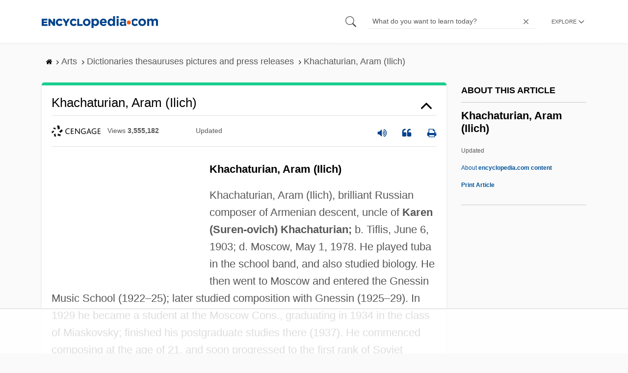

--- FILE ---
content_type: text/html
request_url: https://api.intentiq.com/profiles_engine/ProfilesEngineServlet?at=39&mi=10&dpi=936734067&pt=17&dpn=1&iiqidtype=2&iiqpcid=dcfd23af-23f5-4f1e-a97e-8ee09c8a7caa&iiqpciddate=1768850891550&pcid=e89935a3-d253-4553-ae1a-79cd7585ba48&idtype=3&gdpr=0&japs=false&jaesc=0&jafc=0&jaensc=0&jsver=0.33&testGroup=A&source=pbjs&ABTestingConfigurationSource=group&abtg=A&vrref=https%3A%2F%2Fwww.encyclopedia.com
body_size: 56
content:
{"abPercentage":97,"adt":1,"ct":2,"isOptedOut":false,"data":{"eids":[]},"dbsaved":"false","ls":true,"cttl":86400000,"abTestUuid":"g_5afc2ec6-bdc0-45c5-8e14-9a69dccb277d","tc":9,"sid":-1712770275}

--- FILE ---
content_type: text/html; charset=utf-8
request_url: https://www.google.com/recaptcha/api2/aframe
body_size: 266
content:
<!DOCTYPE HTML><html><head><meta http-equiv="content-type" content="text/html; charset=UTF-8"></head><body><script nonce="etN3yQarhX1ej0Mm1-ORwQ">/** Anti-fraud and anti-abuse applications only. See google.com/recaptcha */ try{var clients={'sodar':'https://pagead2.googlesyndication.com/pagead/sodar?'};window.addEventListener("message",function(a){try{if(a.source===window.parent){var b=JSON.parse(a.data);var c=clients[b['id']];if(c){var d=document.createElement('img');d.src=c+b['params']+'&rc='+(localStorage.getItem("rc::a")?sessionStorage.getItem("rc::b"):"");window.document.body.appendChild(d);sessionStorage.setItem("rc::e",parseInt(sessionStorage.getItem("rc::e")||0)+1);localStorage.setItem("rc::h",'1768850901272');}}}catch(b){}});window.parent.postMessage("_grecaptcha_ready", "*");}catch(b){}</script></body></html>

--- FILE ---
content_type: text/plain
request_url: https://rtb.openx.net/openrtbb/prebidjs
body_size: -226
content:
{"id":"663d6a8d-8401-41be-aa8d-39a82b8527ee","nbr":0}

--- FILE ---
content_type: text/plain; charset=UTF-8
request_url: https://at.teads.tv/fpc?analytics_tag_id=PUB_17002&tfpvi=&gdpr_consent=&gdpr_status=22&gdpr_reason=220&ccpa_consent=&sv=prebid-v1
body_size: 56
content:
MDc4YWRhMjEtMjdmMi00NTEzLWFlOGUtNDJiNDEzMTgyZjhkIzUtMw==

--- FILE ---
content_type: text/plain
request_url: https://rtb.openx.net/openrtbb/prebidjs
body_size: -226
content:
{"id":"26cb3828-b589-4d8d-add4-37b3b260ce63","nbr":0}

--- FILE ---
content_type: text/plain; charset=utf-8
request_url: https://ads.adthrive.com/http-api/cv2
body_size: 13370
content:
{"om":["00bbdb6c-e2e6-48ac-84ab-bd674922dd10","00eoh6e0","03ory6zo","05a314c7-d40e-40cb-9069-7a92dbcf646f","07592ef4-4333-411e-bb39-da94bdea7890","08189wfv","08298189wfv","08qi6o59","0929nj63","097orecv","0a298vwq2wa","0av741zl","0avwq2wa","0b0m8l4f","0c1bfb25-31f5-4c44-b397-4971b91f25ab","0cpicd1q","0da726af-ea14-4228-a50a-b8d57a2052d0","0iyi1awv","0p7rptpw","0q298o0m0qz","0r6m6t7w","0sm4lr19","0uyv1734","1","1007_mk19vci9","1011_302_56651545","1011_302_56651550","1011_302_56651863","1011_302_56651894","1011_302_56652054","1011_302_57051015","1011_302_57055551","1011_302_57055873","1011_302_57055970","1028_8728253","10310289136970_559920874","10310289136970_579588446","10310289136970_579589197","10310289136970_579599725","10310289136970_686690145","10339421-5836009-0","10339426-5836008-0","10385900","1043_202078312","10868755","10877374","10ua7afe","110_576777115309199355","11142692","11212184","11472967","11509227","11519014","11579016","11631758","11648495","11837166","1185:1610269202","1185:1610326628","1185:1610326728","1185:1610326732","11896988","11928168","11999803","12010080","12010084","12010088","12151247","12219555","12219592","12219597","12219633","12219634","124843_8","124844_21","124848_7","124853_7","12491684","12552078","12850754","12850755","12850756","12_74_18107030","1374w81n","1453468","14xoyqyz","1501804","1610326628","1610326728","1610326732","1611092","16x7UEIxQu8","17_23391179","17_23487710","17_24104645","17_24104657","17_24104693","17_24104696","17_24632114","17_24632123","17_24683311","17_24696311","17_24696319","17_24696320","17_24696334","17_24696340","17_24766942","17_24766955","17_24766956","17_24766959","17_24766984","17_24766988","17_24767222","17_24767234","17_24767239","17_24767241","17_24767245","17_24767248","17_24767251","17_24767562","1832l91i","1891/84813","1891/84814","1IWwPyLfI28","1c4563fe-b069-48a8-9444-39b3fa921379","1c7bD_NkuZA","1dwefsfs","1ktgrre1","1zx7wzcw","201735646","202430_200_EAAYACog7t9UKc5iyzOXBU.xMcbVRrAuHeIU5IyS9qdlP9IeJGUyBMfW1N0_","202430_200_EAAYACogIm3jX30jHExW.LZiMVanc.j-uV7dHZ7rh4K3PRdSnOAyBBuRK60_","202430_200_EAAYACogfp82etiOdza92P7KkqCzDPazG1s0NmTQfyLljZ.q7ScyBDr2wK8_","202d4qe7","20421090_200_EAAYACogwcoW5vogT5vLuix.rAmo0E1Jidv8mIzVeNWxHoVoBLEyBJLAmwE_","206_492063","206_501276","206_501420","206_522709","2132:19682095","2132:42828289","2132:45142083","2132:45327624","2132:45737946","2132:45738982","2132:45871980","2132:45941257","2132:45970184","2132:45999649","2132:45999652","2132:46036511","2132:46036736","2132:46038364","2132:46039090","2149:10868755","2149:12147059","2149:12151096","2149:12156461","2149:12160736","2179:579593739337040696","2179:585139266317201118","2179:587183202622605216","2179:588463996220411211","2179:588837179414603875","2179:589289985696794383","2179:590157627360862445","2179:591283456202345442","222tsaq1","2249:650628025","2249:650628539","2249:691910064","2249:691914577","2249:691925891","2249:703430542","2249:704061053","2249:704085924","2249:730993355984","2249:746445237033","2249:764386426750","2249:769739912621","2249:769739912624","2249:769741299563","2307:00eoh6e0","2307:0b0m8l4f","2307:0hly8ynw","2307:0r31j41j","2307:0sm4lr19","2307:0uyv1734","2307:222tsaq1","2307:28u7c6ez","2307:2eybxjpm","2307:2i8t2rx0","2307:2mokbgft","2307:43jaxpr7","2307:4qxmmgd2","2307:4rfhl2qu","2307:74scwdnj","2307:77gj3an4","2307:794di3me","2307:7cmeqmw8","2307:7ztkjhgq","2307:8ax1f5n9","2307:8orkh93v","2307:96srbype","2307:9krcxphu","2307:9nex8xyd","2307:9t6gmxuz","2307:9vtd24w4","2307:a566o9hb","2307:a7w365s6","2307:a90208mb","2307:a9rnhyzc","2307:ag5h5euo","2307:b90cwbcd","2307:bhcgvwxj","2307:bj4kmsd6","2307:bjbhu0bk","2307:bkkzvxfz","2307:bpecuyjx","2307:bu0fzuks","2307:c1hsjx06","2307:c2d7ypnt","2307:c7mn7oi0","2307:cuudl2xr","2307:cv2huqwc","2307:dif1fgsg","2307:e49ssopz","2307:ekv63n6v","2307:emgupcal","2307:f2u8e0cj","2307:faia6gj7","2307:fphs0z2t","2307:g3tr58j9","2307:g749lgab","2307:ge4000vb","2307:h0cw921b","2307:hzonbdnu","2307:i90isgt0","2307:jci9uj40","2307:jfh85vr4","2307:k10y9mz2","2307:k44tl2uo","2307:kniwm2we","2307:l2zwpdg7","2307:l6b7c4hm","2307:lp37a2wq","2307:lu0m1szw","2307:mfsmf6ch","2307:mmczbw1f","2307:mn537fcq","2307:mxccm4gg","2307:np9yfx64","2307:ouycdkmq","2307:ox6po8bg","2307:q0nt8p8d","2307:q9plh3qd","2307:qchclse2","2307:quk7w53j","2307:ralux098","2307:rk5pkdan","2307:rmttmrq8","2307:rup4bwce","2307:s2ahu2ae","2307:s4s41bit","2307:sk4ge5lf","2307:tty470r7","2307:u2cc9kzv","2307:wt0wmo2s","2307:xe7etvhg","2307:xm7xmowz","2307:y51tr986","23266973","23786257","2409_15064_70_85445175","2409_15064_70_85808977","2409_15064_70_86112923","2409_25495_176_CR52055522","2409_25495_176_CR52092918","2409_25495_176_CR52092919","2409_25495_176_CR52092920","2409_25495_176_CR52092921","2409_25495_176_CR52092922","2409_25495_176_CR52092923","2409_25495_176_CR52092954","2409_25495_176_CR52092956","2409_25495_176_CR52092957","2409_25495_176_CR52092959","2409_25495_176_CR52150651","2409_25495_176_CR52175340","2409_25495_176_CR52178314","2409_25495_176_CR52178315","2409_25495_176_CR52178316","2409_25495_176_CR52186411","2409_25495_176_CR52188001","24593646","24598434","246453835","24694775","24694809","24947","25048204","25_0l51bbpm","25_2nnhfnl4","25_49i1fha2","25_52qaclee","25_53v6aquw","25_87z6cimm","25_a9gy0zdv","25_cfnass1q","25_ctfvpw6w","25_cvemsz19","25_gypb2tdl","25_kxwn3npu","25_sgaw7i5o","25_utberk8n","25_uwon4xgh","25_x0hu8vfk","25_xejccf8o","25_xz6af56d","25_yoxk5hs5","26210676","262592","26298r0zyqh","2662_200562_8166422","2662_200562_8166427","2662_200562_8168475","2662_200562_8168520","2662_200562_8168539","2662_200562_8168586","2662_200562_8172720","2662_200562_8172724","2662_200562_8172741","2662_200562_8182931","2662_200562_8182933","2662_200562_T26343991","2676:85480675","2676:85480678","2676:85480683","2676:85480685","2676:85807294","2676:85807297","2676:85807309","2676:85807320","2676:85807324","2676:85807326","2676:85807343","2676:86894914","2709prc8","2711_64_11999803","2711_64_12147059","2711_64_12151096","2711_64_12151247","2711_64_12156461","2715_9888_262592","2715_9888_501276","2715_9888_551337","2760:176_CR52092921","2760:176_CR52178316","27s3hbtl","28925636","28929686","28933536","28u7c6ez","29102835","29402249","29414696","29414711","29414845","2974:8166422","2974:8166427","2974:8168473","2974:8168475","2974:8168476","2974:8168479","2974:8168483","2974:8168519","2974:8168520","2974:8168537","2974:8168539","2974:8168581","2974:8168586","2974:8172728","2974:8172741","29_694150199","29_694150206","29_695879935","2WxQWT6JJoZrH0o4pyIP","2_206_554440","2_206_554471","2eybxjpm","2i8t2rx0","2mokbgft","2qbp7g0b","2v4qwpp9","2yor97dj","2yya934z","306_24655280","306_24683283","306_24696315","306_24696320","306_24696337","306_24766959","306_24767217","306_24767248","306_24767255","306_24767531","306_24767534","308_125203_15","308_125204_11","3103f2a0-f062-4c31-b169-2edf3f7f05ef","31334462","31809564","31qdo7ks","32975686","32j56hnc","33191324","33419345","33419360","33419362","33603859","33604508","33605181","33608492","33627470","33639785","33iu1mcp","34182009","3470:2tAlke8JLD8Img5YutVv","347138009","3490:CR52055522","3490:CR52092918","3490:CR52092920","3490:CR52092921","3490:CR52175340","3490:CR52178314","3490:CR52178316","3490:CR52212685","3490:CR52212688","3490:CR52223710","3490:CR52223725","3490:CR52223939","35911929","3658_136236_fphs0z2t","3658_138741_T26317748","3658_138741_T26317759","3658_15032_7ztkjhgq","3658_15032_bkkzvxfz","3658_15066_l6b7c4hm","3658_15078_emgupcal","3658_15180_lvx7l0us","3658_15193_x3nl5llg","3658_153983_xm7xmowz","3658_15696_34eys5wu","3658_15866_96srbype","3658_15936_0uyv1734","3658_15936_2i8t2rx0","3658_18008_duxvs448","3658_18008_u2cc9kzv","3658_18152_f2u8e0cj","3658_248515_d8ijy7f2","3658_603555_bj4kmsd6","3658_629625_wu5qr81l","3658_645323_q0nt8p8d","3658_67113_h9sd3inc","3658_78719_qchclse2","3658_87799_c7mn7oi0","36_46_11125455","36_46_11881007","36_46_12151247","3702_139777_24765466","3702_139777_24765477","3702_139777_24765483","3702_139777_24765484","381513943572","381846714","3822:23149016","3858:9422600","3858:9752243","389849999","39303318","39350186","39364467","39385380","396432824","3LMBEkP-wis","3f7d4ff7-b08c-40b8-b3af-92b3f000edf7","3g298zxu80d","3g43JIEGTBC1NCnvg69MxQ","3gzxu80d","3irzr1uu","3tkh4kx1","3ws6ppdq","40298okvfnu","4083IP31KS13kontrolfreek_cdb8e","40854655","409_189392","409_189409","409_192547","409_192565","409_216326","409_216366","409_216382","409_216384","409_216386","409_216387","409_216396","409_216398","409_216404","409_216406","409_216416","409_216426","409_216497","409_220336","409_220354","409_223588","409_223589","409_223591","409_223597","409_223599","409_225978","409_225980","409_225982","409_225983","409_225987","409_225988","409_225990","409_225993","409_226312","409_226314","409_226321","409_226322","409_226324","409_226326","409_226327","409_226331","409_226336","409_226337","409_226342","409_226352","409_226354","409_226361","409_226377","409_227223","409_227224","409_227235","409_228054","409_228057","409_228059","409_228075","409_228077","409_228346","409_228350","409_228351","409_228354","409_228358","409_228362","409_228363","409_228367","409_228373","409_230728","41dcd1a5-09b4-4dc1-8818-4272a9339911","42171189","42231859","43163352","43919974","43919976","43919984","43919985","439246469228","43a7ptxe","43fc4e75-af98-45a7-b37f-39f2dfb59696","43ij8vfd","43jaxpr7","44283562","4445fdd1-6172-4059-aef4-a0331d6f90ea","45327624","45327630","45737946","45738982","45871980","458901553568","45astvre","46036511","46039087","46vbi2k4","47192068","4771_139789_1610269202","47745504","47869802","481703827","485027845327","48574640","48574716","48594493","48621657","48700649","48877306","49064328","4941614","4941618","4947806","49606652","4972638","4aed779f-0d7b-49a8-a05a-1fc1eddc2e46","4afca42j","4aqwokyz","4fk9nxse","4qks9viz","4qxmmgd2","501276","501420","50479792","50594975","506236635","51372397","514819301","52136737","52136743","52136747","52137182","52141873","521_425_203499","521_425_203500","521_425_203501","521_425_203502","521_425_203504","521_425_203505","521_425_203506","521_425_203507","521_425_203508","521_425_203509","521_425_203514","521_425_203515","521_425_203516","521_425_203517","521_425_203518","521_425_203521","521_425_203522","521_425_203523","521_425_203524","521_425_203525","521_425_203526","521_425_203529","521_425_203530","521_425_203534","521_425_203535","521_425_203536","521_425_203538","521_425_203541","521_425_203542","521_425_203543","521_425_203544","521_425_203608","521_425_203609","521_425_203611","521_425_203612","521_425_203613","521_425_203614","521_425_203615","521_425_203617","521_425_203618","521_425_203619","521_425_203620","521_425_203621","521_425_203622","521_425_203623","521_425_203624","521_425_203627","521_425_203631","521_425_203632","521_425_203633","521_425_203634","521_425_203635","521_425_203636","521_425_203638","521_425_203639","521_425_203641","521_425_203644","521_425_203645","521_425_203647","521_425_203648","521_425_203656","521_425_203657","521_425_203659","521_425_203660","521_425_203663","521_425_203665","521_425_203666","521_425_203674","521_425_203675","521_425_203677","521_425_203678","521_425_203680","521_425_203681","521_425_203683","521_425_203686","521_425_203687","521_425_203689","521_425_203690","521_425_203692","521_425_203693","521_425_203695","521_425_203696","521_425_203698","521_425_203699","521_425_203700","521_425_203701","521_425_203702","521_425_203703","521_425_203704","521_425_203705","521_425_203706","521_425_203707","521_425_203708","521_425_203709","521_425_203710","521_425_203711","521_425_203712","521_425_203713","521_425_203714","521_425_203715","521_425_203716","521_425_203717","521_425_203718","521_425_203719","521_425_203721","521_425_203723","521_425_203724","521_425_203725","521_425_203726","521_425_203727","521_425_203728","521_425_203729","521_425_203730","521_425_203731","521_425_203732","521_425_203733","521_425_203735","521_425_203736","521_425_203737","521_425_203738","521_425_203739","521_425_203741","521_425_203742","521_425_203744","521_425_203745","521_425_203747","521_425_203748","521_425_203750","521_425_203751","521_425_203863","521_425_203867","521_425_203868","521_425_203870","521_425_203871","521_425_203872","521_425_203874","521_425_203877","521_425_203878","521_425_203879","521_425_203880","521_425_203884","521_425_203885","521_425_203887","521_425_203890","521_425_203892","521_425_203893","521_425_203894","521_425_203896","521_425_203897","521_425_203898","521_425_203899","521_425_203900","521_425_203901","521_425_203902","521_425_203905","521_425_203906","521_425_203907","521_425_203908","521_425_203909","521_425_203911","521_425_203912","521_425_203913","521_425_203915","521_425_203917","521_425_203918","521_425_203921","521_425_203924","521_425_203925","521_425_203926","521_425_203928","521_425_203929","521_425_203930","521_425_203932","521_425_203934","521_425_203936","521_425_203937","521_425_203938","521_425_203940","521_425_203943","521_425_203945","521_425_203946","521_425_203947","521_425_203948","521_425_203949","521_425_203951","521_425_203952","521_425_203956","521_425_203959","521_425_203960","521_425_203961","521_425_203963","521_425_203965","521_425_203966","521_425_203969","521_425_203970","521_425_203973","521_425_203975","521_425_203976","521_425_203977","521_425_203978","521_425_203979","521_425_203981","522710","52823916","5316_139700_1675b5c3-9cf4-4e21-bb81-41e0f19608c2","5316_139700_16d52f38-95b7-429d-a887-fab1209423bb","5316_139700_25804250-d0ee-4994-aba5-12c4113cd644","5316_139700_4589264e-39c7-4b8f-ba35-5bd3dd2b4e3a","5316_139700_4d1cd346-a76c-4afb-b622-5399a9f93e76","5316_139700_5546ab88-a7c9-405b-87de-64d5abc08339","5316_139700_5be498a5-7cd7-4663-a645-375644e33f4f","5316_139700_605bf0fc-ade6-429c-b255-6b0f933df765","5316_139700_63c5fb7e-c3fd-435f-bb64-7deef02c3d50","5316_139700_6c959581-703e-4900-a4be-657acf4c3182","5316_139700_709d6e02-fb43-40a3-8dee-a3bf34a71e58","5316_139700_70a96d16-dcff-4424-8552-7b604766cb80","5316_139700_72add4e5-77ac-450e-a737-601ca216e99a","5316_139700_76cc1210-8fb0-4395-b272-aa369e25ed01","5316_139700_83b9cb16-076b-42cd-98a9-7120f6f3e94b","5316_139700_86ba33fe-6ccb-43c3-a706-7d59181d021c","5316_139700_87802704-bd5f-4076-a40b-71f359b6d7bf","5316_139700_90aab27a-4370-4a9f-a14a-99d421f43bcf","5316_139700_973b0cf0-cb1c-4dec-955c-66dc1c2db705","5316_139700_9a3bafb0-c9ab-45f3-b86c-760a494d70d0","5316_139700_a9f4da76-1a6b-41a6-af56-a1aff4fa8399","5316_139700_ae41c18c-a00c-4440-80fa-2038ea8b78cb","5316_139700_af6bd248-efcd-483e-b6e6-148c4b7b9c8a","5316_139700_b801ca60-9d5a-4262-8563-b7f8aef0484d","5316_139700_bd0b86af-29f5-418b-9bb4-3aa99ec783bd","5316_139700_bfa332f1-8275-48ab-9ef5-92af780be670","5316_139700_cbda64c5-11d0-46f9-8941-2ca24d2911d8","5316_139700_cebab8a3-849f-4c71-9204-2195b7691600","5316_139700_d1a8183a-ff72-4a02-b603-603a608ad8c4","5316_139700_dcb3e802-4a6b-4f1a-9225-5aaee19caaea","5316_139700_de0a26f2-c9e8-45e5-9ac3-efb5f9064703","5316_139700_e3299175-652d-4539-b65f-7e468b378aea","5316_139700_e3bec6f0-d5db-47c8-9c47-71e32e0abd19","5316_139700_e57da5d6-bc41-40d9-9688-87a11ae6ec85","5316_139700_f25505d6-4485-417c-9d44-52bb05004df5","5316_139700_f3c12291-f8d3-4d25-943d-01e8c782c5d7","5316_139700_f7be6964-9ad4-40ba-a38a-55794e229d11","53298db10ch","53db10ch","53osz248","53v6aquw","542392","542854698","54456582","549410","54u8rpkf","550d47e7-1525-464b-923c-eae28cbbe516","5510:6mj57yc0","5510:7ztkjhgq","5510:cymho2zs","5510:jfh85vr4","5510:kecbwzbd","5510:l6b7c4hm","5510:ouycdkmq","5510:quk7w53j","5510:uk9x4xmh","5510:x3nl5llg","55116643","55167461","55221385","553950","554460","554462","554465","554470","555_165_793376859061","5563_66529_OADD2.1178676524527878_1FWKO2OB8UEF3EH","5563_66529_OADD2.1230353538491029_1ZJOCDMYLEWDZVJ","5563_66529_OADD2.1316115555006003_1IJZSHRZK43DPWP","5563_66529_OADD2.7284328140866_1BGO6DQ8INGGSEA5YJ","5563_66529_OADD2.7284328140867_1QMTXCF8RUAKUSV9ZP","5563_66529_OADD2.7284328163393_196P936VYRAEYC7IJY","5563_66529_OADD2.7353040902703_13KLDS4Y16XT0RE5IS","5563_66529_OADD2.7353040902704_12VHHVEFFXH8OJ4LUR","5563_66529_OADD2.7353040903008_12R0JVJY7L8LZ42RWN","5563_66529_OADD2.7353043681733_1CTKQ7RI7E0NJH0GJ0","5563_66529_OADD2.7353083169082_14CHQFJEGBEH1W68BV","5563_66529_OADD2.7353135342683_1C1R07GOEMYX1FANED","5563_66529_OADD2.7353135342693_1BS2OU32JMDL1HFQA4","5563_66529_OADD2.7353135343210_1Q4LXSN5SX8NZNBFZM","5563_66529_OADD2.7353135343668_1BTJB8XRQ1WD0S0520","5563_66529_OADD2.7353135343868_1E1TPI30KD80KE1BFE","5563_66529_OADD2.7353135343872_1LKTBFPT7Z9R6TVGMN","5563_66529_OAIP.104c050e6928e9b8c130fc4a2b7ed0ac","5563_66529_OAIP.14f19eef86b711b631cebc54fe31ca1c","5563_66529_OAIP.1a822c5c9d55f8c9ff283b44f36f01c3","5563_66529_OAIP.1c831f5c1493a1a83f2be27c3cefa6a5","5563_66529_OAIP.2bcbe0ac676aedfd4796eb1c1b23f62f","5563_66529_OAIP.9fe96f79334fc85c7f4f0d4e3e948900","5563_66529_OAIP.d540ea934248101dd4168581ea5252a0","557_409_216366","557_409_216396","557_409_216406","557_409_216486","557_409_220139","557_409_220149","557_409_220159","557_409_220333","557_409_220336","557_409_220338","557_409_220343","557_409_220344","557_409_220346","557_409_220354","557_409_220364","557_409_220366","557_409_223589","557_409_223599","557_409_225988","557_409_226312","557_409_226316","557_409_228054","557_409_228055","557_409_228064","557_409_228105","557_409_228354","557_409_228363","557_409_228370","557_409_228373","557_409_235268","557_409_235536","557_409_235548","558_93_2mokbgft","558_93_96srbype","558_93_cv2huqwc","558_93_daw00eve","558_93_qqvgscdx","558_93_xe7etvhg","55965333","56018481","56071098","560_74_18236330","560_74_18268075","560_74_18268080","560_74_18268083","56341213","5636:12023787","564552433","56555397","56619923","56632487","56635908","56635945","56635955","566480599","56648250","56648445","5670:8168473","5670:8168475","5670:8168483","5670:8168519","5670:8168539","5670:8168581","5670:8172728","567405900","56794606","56824595","5700:703653677","5700:704085924","57173464","576777115309199355","58116767","587183202622605216","588969843258627169","59751535","59751572","59780459","59780461","59780463","59780474","59873208","59873210","59873214","59873222","59873223","59873224","59873227","59873230","59873231","5989_1799740_703651578","5989_1799740_704067611","5989_1799740_704085924","5989_28443_701278089","5eduqghr","5ia3jbdy","60146355","6026574625","60485583","60618585","60636308","60638194","609577512","60f5a06w","61082324","61085224","61174500","61174524","61210719","61213159","61216075","61417942","61444664","61524915","61543638","618576351","618653722","618876699","618980679","61900466","619089559","61916211","61916223","61916225","61916229","61932920","61932925","61932933","61932948","61932957","62187798","6226500969","6226505231","6226505239","6226508465","6226530649","6226534291","6250_66552_1078081054","6250_66552_1112487743","6250_66552_1112688573","6250_66552_1114688213","6250_66552_873717476","6250_66552_943382804","62541139","62667314","627225143","627227759","627290883","627301267","627309156","627309159","627506494","627506665","62781265","62799585","628015148","628086965","628153053","628222860","628223277","628360579","628360582","628444259","628444349","628444433","628444439","628456307","628456310","628456379","628456382","628456391","628456403","628622163","628622166","628622169","628622172","628622178","628622241","628622244","628622247","628622250","628683371","628687043","628687157","628687460","628687463","628789927","628803013","628841673","628990952","629007394","629009180","629167998","629168001","629168010","629168565","629171196","629171202","629234167","629255550","629350437","62946748","629488423","629525205","62962171","62977989","62978285","62978299","62978305","62980385","629817930","62981822","62985062","62987257","629984747","630137823","63068378","6365_61796_685193681490","6365_61796_685193681499","6365_61796_729220897126","6365_61796_742174851279","6365_61796_779033567246","6365_61796_784844652399","6365_61796_784880263591","6365_61796_784880274628","6365_61796_784880274955","6365_61796_784880275132","6365_61796_784880275657","6365_61796_784971491009","6365_61796_785326944621","6365_61796_785326944648","6365_61796_785452880867","6365_61796_785452881089","6365_61796_787899938824","6365_61796_787899938827","6365_61796_790703534138","6365_61796_791179284394","6365_61796_793303452475","6365_61796_793379544932","6365_61796_793381057673","6365_61796_793381067213","63barbg1","645287520","6476bac7-8038-49fb-952a-ca026742490c","64950d7c-ad4d-44cb-95b1-6551681a5d1c","651637446","651637459","651637461","651637462","6547_67916_1UMSTwIawBWPOOIM5eu9","6547_67916_29xKHJHSiCNwa01MHgBm","6547_67916_4o53P5YuNi9xBrhVgfw3","6547_67916_57GwwabjszeYXUq9E7mW","6547_67916_6I2I23wIVUDxqAWXYjwo","6547_67916_6YZZnNn0gn28KWzA0mQc","6547_67916_9el0RHrBssLu8AAHf4by","6547_67916_Eqh0ymvuBoiOSic0iHzr","6547_67916_LAZty5OBEipsoe8o304V","6547_67916_R18vWm5o4EfVpShnponL","6547_67916_SzPPODHFRM0Gbzs8BBMm","6547_67916_UdPluLEY0XBF6rtIfWFc","6547_67916_XJRt34Uz8tFFUsiYUYAO","6547_67916_XXAejocRrZTeLJFy9DZE","6547_67916_axVm6RI0fElbkZ0XIaSM","6547_67916_b60gZY8ivAf3goHHzheL","6547_67916_eAtPdfNvCZ7yDd5jEUtn","6547_67916_p0ghhyBt2ZqqoXWUHnFi","6547_67916_pqyUuEhqBsKjONeYdKbV","6547_67916_rxBvqZTvqhwynreWVqTT","6547_67916_vhQObFKEE5o0wofhYsHK","6547_67916_yhzVvaO1p8y7bv5wuy09","659216891404","659713728691","668547507","66_gkzoa5mgrejlsq0uj96j","673375558002","677887947","67swazxr","680_99480_464327579","680_99480_696508437","680_99480_700109379","680_99480_700109393","682643349","684cc250-33ba-4e5f-911e-ff11e01f44ea","687541009","690_99485_1610326728","693833864","694070622186","694088301","694530098","695879875","695879895","695879898","695879908","695879922","695879935","696504949","696504964","696504971","697189859","697189862","697189865","697189873","697189874","697189878","697189882","697189885","697189892","697189901","697189922","697189925","697189927","697189930","697189949","697189950","697189965","697189968","697189974","697189982","697189989","697189991","697189994","697189999","697190001","697190002","697190006","697190010","697190012","697190016","697190019","697190037","697190041","697190042","697190050","697190072","697190094","697525780","697525781","697525793","697525795","697525805","697525808","697525824","697876985","697876988","697876994","697876997","697876998","697876999","697877001","698496780","6a7477f7-10a1-4347-a458-a59eee0c4819","6c1bceff-6551-433b-b27a-e1f732837163","6hye09n0","6l5qanx0","6mj57yc0","6mrds7pc","6p39oadw","6rbncy53","6u4glzf8","700109383","700109389","700109399","700217543","701276081","702759441","702759619","702759712","702769363","702834413","702924175","703430542","704089220","704475727","704886270","704890558","705748877","70_79482208","70_79482223","70_86128400","70_86470613","70_86470625","70_86470635","714860618836","722434589030","729573858710","729869615964","7354_111700_86509222","7354_111700_86509226","7354_138543_79507267","7354_138543_83447655","7354_138543_85445179","7354_138543_85445183","7354_138543_85807320","7354_138543_85807343","7354_138543_85807351","7354_138543_85809016","7354_229128_86128400","736796518248","7414_121891_6205231","7414_121891_6205239","74243_74_18268031","74243_74_18268080","744512ad-3aaa-40ba-acca-d156b4d73136","74987676","74_18268075","74_18268083","74scwdnj","753984de-4f0a-4909-a49b-b1b70e5691cd","767866825418","7732580","779628197996","77gj3an4","786055362427","786935973586","78827816","790703534096","790703534108","79096182","79482219","794di3me","79507231","7969_149355_19682095","7969_149355_44764998","7969_149355_45327624","7969_149355_45737946","7969_149355_45738982","7969_149355_45871980","7969_149355_45941257","7969_149355_45999649","7969_149355_45999652","7969_149355_46039894","7969_149355_T25604803","7cmeqmw8","7fc6xgyo","7fcbdffd-b5b1-4ba8-ac3c-d3cabf5b958d","7k27twoj","7qIE6HPltrY","7qevw67b","7sf7w6kh","7vlmjnq0","7x8f326o","7xb3th35","80072816","80072827","80072836","80072847","80ec5mhd","8152859","8152878","8152879","8153718","8153721","8153725","8153731","8153741","8153743","8153749","8154360","8154366","8168539","8172728","8172731","8172734","8172738","8172741","8178326","8182964","82133854","82133858","8341_230731_585139266317201118","8341_230731_587183202622605216","8341_230731_588463996220411211","8341_230731_588837179414603875","8341_230731_588969843258627169","8341_230731_589318202881681006","8341_230731_590157627360862445","8341_230731_591283456202345442","8341_230731_594033992319641821","83443038","83443827","83fe3c56-0ab3-4012-883a-18b7d45e1f19","84105_751141145","84105_751141158","8433569","84578111","84578122","84578143","84578144","85444959","85444966","85480685","85480691","85480720","85943196","85943197","85954255","85954439","86470621","86470702","86509222","86509229","86509230","8688017e-85dd-4b7f-a69a-ef5d72290b33","88c5b184-4249-47f2-88dd-125bdeb7f023","8968064","8DEerJcL0lc","8ax1f5n9","8d4e6bff-5d16-4329-bc56-001df9498c15","8h0jrkwl","8hezw6rl","8i63s069","8orkh93v","8w4klwi4","9057/0328842c8f1d017570ede5c97267f40d","9057/211d1f0fa71d1a58cabee51f2180e38f","9070453","90_12219552","90_12219555","90_12219562","90_12219591","90_12219634","90_12441747","90_12452428","90_12491645","90_12491667","90_12491684","90_12491687","90_12850756","90zjqu77","91950565","91950605","91b34e90-7d9f-42f9-8f99-f6bc32a42e7f","93azyd79","9422600","9598343","95f0a32d-7007-46e0-ba29-02d9a7c81307","96srbype","97_8152859","97_8152879","97fzsz2a","9802908","98xzy0ek","9b5d2560-58da-48bb-8203-ad15180d02a2","9krcxphu","9nex8xyd","9r15vock","9rvsrrn1","9t6gmxuz","9vtd24w4","FC8Gv9lZIb0","HFN_IsGowZU","LXINXrexAqQ","NplsJAxRH1w","Rno6AJZ2sVI","YM34v0D1p1g","YlnVIl2d84o","_2Ddn1kJUvs","a0oxacu8","a2259912-4015-4588-ae84-915e7580c23c","a566o9hb","a7w365s6","a9rnhyzc","ad721eb8-224f-4fa5-ac44-9e8ecedcc1a7","ad93t9yy","addd643b-6f9b-44eb-852a-45bec0e26093","aeb9d999-53d1-464a-8503-9ab755f145d2","ag5h5euo","axw5pt53","b06aaeac-49d8-4a44-aa13-5b5c4cb2979d","b38aa608-754b-4719-b465-d3ea03edbbdf","b3sqze11","b8a9daa4-ec20-4621-923e-d3af7b64aa4e","b90cwbcd","b970586c-c29f-436a-b290-b1681944e2c7","bcc2e7c6-dd2c-4330-b9a0-c1f9700ff27d","be4hm1i2","bhcgvwxj","bj2984kmsd6","bj4kmsd6","bjbhu0bk","bkkzvxfz","bmvwlypm","bn278v80","bpecuyjx","bpwmigtk","bu0fzuks","bumlrz1t","c-Mh5kLIzow","c1hsjx06","c1u7ixf4","c22985t9p0u","c25t9p0u","c2d7ypnt","c6427162-3534-4f70-bbc3-f2b0f0aa2fab","c774ffb2-57b7-40ca-94b0-467fb372d275","c7mn7oi0","ca6ac268-2ea2-4d99-8073-13396f9c6d89","cd40m5wq","cde5ab1d-c492-4582-ba43-2382393bc11b","ce7bo7ga","cegbqxs1","cki44jrm","coezr8wp","cpn7gwek","cqant14y","cr-2qyq0al6ubwe","cr-8hpf4y34u9vd","cr-8itw2d8r87rgv2","cr-96xuyi1yu8rm","cr-96xuyi3uu8rm","cr-97pzzgzrubqk","cr-97y25lzsubqk","cr-98qx3d4yubqk","cr-98qy2h5qubqk","cr-98qyxd8vubqk","cr-98ru5i4ru8rm","cr-98ru5i5ru9xg","cr-98xywk4vubxf","cr-9cqtwg2w2brhwz","cr-9hxzbqc08jrgv2","cr-Bitc7n_p9iw__vat__49i_k_6v6_h_jce2vj5h_9v3kalhnq","cr-Bitc7n_p9iw__vat__49i_k_6v6_h_jce2vj5h_I4lo9gokm","cr-Bitc7n_p9iw__vat__49i_k_6v6_h_jce2vj5h_Sky0Cdjrj","cr-Bitc7n_p9iw__vat__49i_k_6v6_h_jce2vj5h_yApYgdjrj","cr-Bitc7n_p9iw__vat__49i_k_6v6_h_jce2vj5h_zKxG6djrj","cr-Bitc7n_p9iw__vat__49i_k_6v6_h_jce2vm6d_ckZpqgokm","cr-a9s2xf1tubwj","cr-aaqt0j3xubwj","cr-aaqt0j7wubwj","cr-aaqt0j8subwj","cr-aaqt0k0tubwj","cr-aaqt0k1vubwj","cr-aav1zg0qubwj","cr-aav22g0wubwj","cr-aav22g0yubwj","cr-aav22g1pubwj","cr-aav22g2wubwj","cr-aavwye0pubwj","cr-aavwye1pubwj","cr-aavwye1subwj","cr-aavwye1uubwj","cr-aawz2m3rubwj","cr-aawz2m3vubwj","cr-aawz2m4wubwj","cr-aawz2m4yubwj","cr-aawz2m5qubwj","cr-aawz2m5xubwj","cr-aawz2m6pubwj","cr-aawz2m7tubwj","cr-aawz2m7uubwj","cr-aawz2m7xubwj","cr-aawz3f0pubwj","cr-aawz3f0uubwj","cr-aawz3f0wubwj","cr-aawz3f1rubwj","cr-aawz3f1subwj","cr-aawz3f1yubwj","cr-aawz3f2tubwj","cr-aawz3f3qubwj","cr-aawz3f3xubwj","cr-aawz3f3yubwj","cr-aawz3f4uubwj","cr-aawz3i2xubwj","cr-aawz3i5rubwj","cr-aawz3i6rubwj","cr-cby25j3yuaxg","cr-cnajzbm0u9vd","cr-eevz5d0ty7tmu","cr-f6puwm2w27tf1","cr-f6puwm2x27tf1","cr-f6puwm2yw7tf1","cr-gaqt1_k4quarex3qntt","cr-gaqt1_k4quarex4qntt","cr-gaqt1_k4quarey7qntt","cr-hchk7bo3u9vd","cr-k1raq3v1u9vd","cr-kz4ol95lu9vd","cr-kz4ol95lubwe","cr-okttwdu0ubwe","cr-rl6118qtuatj","cr-sk1vaer4u9vd","cr-sk1vaer4ubwe","cr-yow2qpavubwe","cv2982huqwc","cv2huqwc","cymho2zs","czt3qxxp","d8ijy7f2","da298w00eve","daw00eve","dbca9db8-17bd-4a9e-80c2-4fdda652c162","dd1ca4d0-af1b-4a7e-b052-e8a9bc7a807d","ddd2k10l","de66hk0y","df695718-6b21-4fcb-aa7f-bd7eaa6bcbe7","dft15s69","dg2WmFvzosE","dif1fgsg","dlhzctga","dlvawbka","dsic8quj","dwghal43","dy35slve","dzn3z50z","e145227d-5df3-4ef6-b257-8b6037bf8016","e1a2wlmi","e283120c-355b-4d93-b1a2-c125c02bf059","e2c76his","e38qsvko","e4h05dx3","e63e1741-eb68-4b03-9d50-0eeb62d14843","e900f2cb-2d72-4a74-99b3-ca215cdbd810","eb9vjo1r","ec2892a6-58c6-4387-91cf-809593d1de48","ed2985kozku","ef359a8d-d211-49e2-bc0e-863a0bb3cac4","eiqtrsdn","ek298ocpzhh","ekocpzhh","ekv63n6v","emhpbido","etbvh71k","extremereach_creative_76559239","f09f5abd-0822-48b7-87ad-60455008aaa0","f0u03q6w","f1813bcf-81c1-4e3a-a46f-48e6b8a30086","f2u8e0cj","f31c3a50-52d2-477f-801e-7875677575f6","f7bbf8d5-a3ad-444a-b63d-ff35f8098caa","f9298zmsi7x","f9zmsi7x","faia6gj7","fc2e18ff-cfc5-45fa-8c03-41f225505000","fdujxvyb","feueU8m1y4Y","fmmrtnw7","fp298hs0z2t","fphs0z2t","fsjx3izq","fw298po5wab","fwpo5wab","fybdgtuw","g2ozgyf2","g33ctchk","g3tr58j9","g4iapksj","g4kw4fir","g529811rwow","g749lgab","ge4000vb","ge4kwk32","ghoftjpg","gjwam5dw","gvotpm74","h0cw921b","hPuTdMDQS5M","hauz7f6h","hc3zwvmz","heyp82hb","hf9ak5dg","hi8yer5p","hkxtc1wk","homyiq6b","hqz7anxg","hr2985uo0z9","hr5uo0z9","hu8cf63l","hxxrc6st","hzonbdnu","hzqgol41","i2aglcoy","i38zq5s7","i4diz8fj","i776wjt4","i7sov9ry","i8q65k6g","i90isgt0","i9b8es34","iaqttatc","ib90d3k7","irMqs4j41TM","ivj2zcop","j39smngx","j4r0agpc","j5l7lkp9","ja1u9hy9","jci9uj40","jd035jgw","jf0p7mje","jfh85vr4","jonxsolf","jox7do5h","jr169syq","k10y9mz2","k44tl2uo","k4i0qcx1","k5lnzw20","k6mxdk4o","kecbwzbd","keclz3yy","kk5768bd","klqiditz","kniwm2we","knw9r6zj","ko42112fk4v7t","ksrdc5dk","kv2blzf2","kxcowe3b","ky0y4b7y","kz8629zd","l04ojb5z","l2zwpdg7","lc408s2k","ldv3iy6n","ljai1zni","ll8m2pwk","llejctn7","lmkhu9q3","lp37a2wq","lqik9cb3","lu0m1szw","lvx7l0us","lz23iixx","m3wzasds","m4298xt6ckm","m9tz4e6u","mf9hp67j","mfsmf6ch","mh2a3cu2","min949in","mk19vci9","mmr74uc4","mn537fcq","mne39gsk","mnzinbrt","mtsc0nih","n06kpcfp","n1nubick","n3egwnq7","n9sgp7lz","nc40urjq","ne298c7l5xv","nf4ziu0j","nfucnkws","np9yfx64","npn0bjy8","nr298lkfmof","nrlkfmof","nrs1hc5n","ns6i2m3u","nv0uqrqm","o1298jh90l5","o5298xj653n","o5xj653n","o705c5j6","oc298zmkbuu","ocnesxs5","oczmkbuu","oe31iwxh","ofoon6ir","ofr83ln0","ok298wtdd80","okem47bb","okwtdd80","ot91zbhz","ou298ycdkmq","ouycdkmq","oxs5exf6","oy3b9yzx","ozdii3rw","p0yfzusz","pefxr7k2","pi2986u4hm4","pi6u4hm4","piwneqqj","pl298th4l1a","plth4l1a","ppvl1dzu","prcz3msg","prq4f8da","pv298u20l8t","pvu20l8t","q0298nt8p8d","q0nt8p8d","q67hxR5QUHo","q9I-eRux9vU","q9plh3qd","qM1pWMu_Q2s","qaoxvuy4","qchclse2","qen3mj4l","qjfdr99f","qqj2iqh7","qqvgscdx","qts6c5p3","quk7w53j","r3298co354x","r3co354x","r68ur1og","ralux098","rcfcy8ae","rdsee7ru","riaslz7g","rk5pkdan","rkqjm0j1","rmttmrq8","rrlikvt1","rup4bwce","rxj4b6nw","s2ahu2ae","s42om3j4","s4s41bit","s63o9pkv","s6pbymn9","s9kmbxbp","sagk476t","scpvMntwtuw","sdodmuod","siCRhsFQTfc","sk3ffy7a","sk4ge5lf","st298jmll2q","sttgj0wj","t2dlmwva","t3gzv5qs","t3qhlocr","t4zab46q","t58zjs8i","t5kb9pme","t62989sf2tp","t73gfjqn","t8wo6x3o","tc6309yq","tp444w6e","try1d6ob","tsa21krj","tsf8xzNEHyI","twf10en3","u0txqi6z","u2cc9kzv","u6298m6v3bh","u6m6v3bh","u7863qng","u7p1kjgp","ubykfntq","ud61dfyz","udke8iyu","uhebin5g","uip3qtm9","ujqkqtnh","uk9x4xmh","ulu6uool","um298kfvraj","ut42112berk8n","utberk8n","uz8dk676","v224plyd","v2iumrdh","v4rfqxto","v9k6m2b0","vbivoyo6","vf42112vpfnp8","vfo7fqya","vkqnyng8","vnc30v3n","vosqszns","vqccoh59","vqqwz0z3","vtri9xns","w15c67ad","w82ynfkl","wFBPTWkXhX8","wSS2mS7UbWY","waryafvp","wgs30pcg","wix9gxm5","wkgmcn8j","wt0wmo2s","wu5qr81l","ww9yxw2a","wxfnrapl","x22981s451d","x3nl5llg","x420t9me","x4jo7a5v","x59pvthe","xafmw0z6","xdaezn6y","xe2987etvhg","xe7etvhg","xgzzblzl","xies7jcx","xm7xmowz","xswz6rio","xtk4ndo3","xtxa8s2d","xwhet1qh","y51tr986","y6mvqh9c","y8tdszlh","yl0m4qvg","yq5t5meg","yvwm7me2","yxvw3how","yy10h45c","z4ptnka9","z68m148x","z8hcebyi","zaiy3lqy","zfexqyi5","zi298bvsmsx","zibvsmsx","ziox91q0","zvdz58bk","zxl8as7s","7979132","7979135"],"pmp":[],"adomains":["1md.org","a4g.com","about.bugmd.com","acelauncher.com","adameve.com","adelion.com","adp3.net","advenuedsp.com","aibidauction.com","aibidsrv.com","akusoli.com","allofmpls.org","arkeero.net","ato.mx","avazutracking.net","avid-ad-server.com","avid-adserver.com","avidadserver.com","aztracking.net","bc-sys.com","bcc-ads.com","bidderrtb.com","bidscube.com","bizzclick.com","bkserving.com","bksn.se","brightmountainads.com","bucksense.io","bugmd.com","ca.iqos.com","capitaloneshopping.com","cdn.dsptr.com","clarifion.com","clean.peebuster.com","cotosen.com","cs.money","cwkuki.com","dallasnews.com","dcntr-ads.com","decenterads.com","derila-ergo.com","dhgate.com","dhs.gov","digitaladsystems.com","displate.com","doyour.bid","dspbox.io","envisionx.co","ezmob.com","fla-keys.com","fmlabsonline.com","g123.jp","g2trk.com","gadgetslaboratory.com","gadmobe.com","getbugmd.com","goodtoknowthis.com","gov.il","grosvenorcasinos.com","guard.io","hero-wars.com","holts.com","howto5.io","http://bookstofilm.com/","http://countingmypennies.com/","http://fabpop.net/","http://folkaly.com/","http://gameswaka.com/","http://gowdr.com/","http://gratefulfinance.com/","http://outliermodel.com/","http://profitor.com/","http://tenfactorialrocks.com/","http://vovviral.com/","https://instantbuzz.net/","https://www.royalcaribbean.com/","ice.gov","imprdom.com","justanswer.com","liverrenew.com","longhornsnuff.com","lovehoney.com","lowerjointpain.com","lymphsystemsupport.com","meccabingo.com","media-servers.net","medimops.de","miniretornaveis.com","mobuppsrtb.com","motionspots.com","mygrizzly.com","myiq.com","myrocky.ca","national-lottery.co.uk","nbliver360.com","ndc.ajillionmax.com","nibblr-ai.com","niutux.com","nordicspirit.co.uk","notify.nuviad.com","notify.oxonux.com","own-imp.vrtzads.com","paperela.com","paradisestays.site","parasiterelief.com","peta.org","pfm.ninja","photoshelter.com","pixel.metanetwork.mobi","pixel.valo.ai","plannedparenthood.org","plf1.net","plt7.com","pltfrm.click","printwithwave.co","privacymodeweb.com","rangeusa.com","readywind.com","reklambids.com","ri.psdwc.com","royalcaribbean.com","royalcaribbean.com.au","rtb-adeclipse.io","rtb-direct.com","rtb.adx1.com","rtb.kds.media","rtb.reklambid.com","rtb.reklamdsp.com","rtb.rklmstr.com","rtbadtrading.com","rtbsbengine.com","rtbtradein.com","saba.com.mx","safevirus.info","securevid.co","seedtag.com","servedby.revive-adserver.net","shift.com","simple.life","smrt-view.com","swissklip.com","taboola.com","tel-aviv.gov.il","temu.com","theoceanac.com","track-bid.com","trackingintegral.com","trading-rtbg.com","trkbid.com","truthfinder.com","unoadsrv.com","usconcealedcarry.com","uuidksinc.net","vabilitytech.com","vashoot.com","vegogarden.com","viewtemplates.com","votervoice.net","vuse.com","waardex.com","wapstart.ru","wayvia.com","wdc.go2trk.com","weareplannedparenthood.org","webtradingspot.com","www.royalcaribbean.com","xapads.com","xiaflex.com","yourchamilia.com"]}

--- FILE ---
content_type: text/plain
request_url: https://rtb.openx.net/openrtbb/prebidjs
body_size: -226
content:
{"id":"bfef6d5a-0f8e-4cb9-b02c-c9f504c83f9c","nbr":0}

--- FILE ---
content_type: text/plain
request_url: https://rtb.openx.net/openrtbb/prebidjs
body_size: -84
content:
{"id":"d48c7441-7850-4e48-aaa1-dd9863db5b6b","nbr":0}

--- FILE ---
content_type: text/plain
request_url: https://rtb.openx.net/openrtbb/prebidjs
body_size: -226
content:
{"id":"cda7b9ce-3397-46f1-a11a-d46ac5844216","nbr":0}

--- FILE ---
content_type: text/plain
request_url: https://rtb.openx.net/openrtbb/prebidjs
body_size: -226
content:
{"id":"9be8c0b0-d5dc-483c-a61c-4ec69b36cf1d","nbr":0}